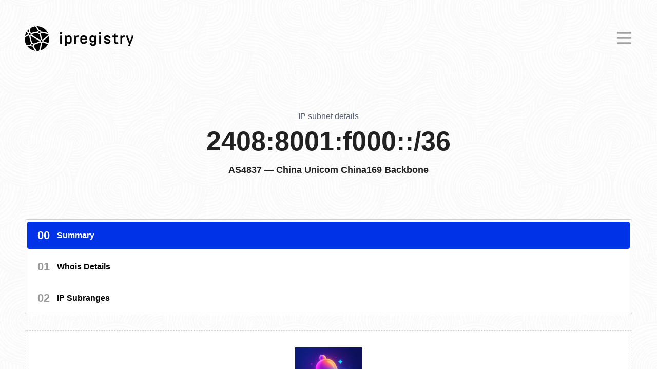

--- FILE ---
content_type: text/html; charset=UTF-8
request_url: https://ipregistry.co/AS4837/2408:8001:f000::/36
body_size: 13616
content:

    <!DOCTYPE html>
    <html lang="en" prefix="og: http://ogp.me/ns#">
    <head>
        <meta charset="utf-8">

        <title>2408:8001:f000::/36 subnet IP range details | Ipregistry</title>
        <meta name="description" content="2408:8001:f000::/36 subnet IP address block information: WHOIS details, IP addresses in the range, and more.">
        <meta name="HandheldFriendly" content="true" />
        
        <link rel="preconnect" href="https://ipregistry.co">
        <link rel="preconnect" href="https://cdn.ipregistry.co">
        <link rel="prefetch" href="https://dashboard.ipregistry.co">
        <link rel="canonical" href="https://ipregistry.co/AS4837/2408:8001:f000::/36" />

        <script type="application/ld+json">
            {
                "@context": "https://schema.org",
                "@type": "Organization",
                "url": "https://ipregistry.co",
                "logo": "https://cdn.ipregistry.co/landing/opengraph/landscape.png"
            }
        </script>

        <meta property="og:description" content="2408:8001:f000::/36 subnet IP address block information: WHOIS details, IP addresses in the range, and more.">
        <meta property="og:image" content="https://cdn.ipregistry.co/landing/opengraph/landscape.png">
        <meta property="og:site_name" content="Ipregistry">
        <meta property="og:title" content="2408:8001:f000::/36 subnet IP range details | Ipregistry">
        <meta property="og:type" content="website">
        <meta property="og:url" content="https://ipregistry.co/${ipOrAsn}">

        <meta name="apple-mobile-web-app-title" content="ipregistry">
        <meta name="apple-mobile-web-app-capable" content="yes">
        <meta name="apple-mobile-web-app-status-bar-style" content="black-translucent">
        <meta name="application-name" content="Ipregistry">
        <meta name="mobile-web-app-capable" content="yes">
        <meta name="msapplication-navbutton-color" content="#3576ff">
        <meta name="msapplication-TileColor" content="#ffffff">
        <meta name="msapplication-TileImage" content="assets/icons/ms-icon-144x144.png">
        <meta name="msapplication-starturl" content="https://ipregistry.co">
        <meta name="theme-color" content="#3576ff">
        <meta name="viewport" content="width=device-width">

        <meta name="author" content="Ipregistry">
        <meta name="twitter:site" content="@ipregistryco">

        <link rel="manifest" href="https://ipregistry.co/manifest.json">

        <link rel="apple-touch-icon" sizes="57x57" href="https://cdn.ipregistry.co/icons/apple-icon-57x57.png">
        <link rel="apple-touch-icon" sizes="60x60" href="https://cdn.ipregistry.co/icons/apple-icon-60x60.png">
        <link rel="apple-touch-icon" sizes="72x72" href="https://cdn.ipregistry.co/icons/apple-icon-72x72.png">
        <link rel="apple-touch-icon" sizes="76x76" href="https://cdn.ipregistry.co/icons/apple-icon-76x76.png">
        <link rel="apple-touch-icon" sizes="114x114" href="https://cdn.ipregistry.co/icons/apple-icon-114x114.png">
        <link rel="apple-touch-icon" sizes="120x120" href="https://cdn.ipregistry.co/icons/apple-icon-120x120.png">
        <link rel="apple-touch-icon" sizes="144x144" href="https://cdn.ipregistry.co/icons/apple-icon-144x144.png">
        <link rel="apple-touch-icon" sizes="152x152" href="https://cdn.ipregistry.co/icons/apple-icon-152x152.png">
        <link rel="apple-touch-icon" sizes="180x180" href="https://cdn.ipregistry.co/icons/apple-icon-180x180.png">

        <link rel="icon" type="image/png" sizes="192x192"
              href="https://cdn.ipregistry.co/icons/android-icon-192x192.png">
        <link rel="icon" type="image/png" sizes="32x32" href="https://cdn.ipregistry.co/icons/favicon-32x32.png">
        <link rel="icon" type="image/png" sizes="96x96" href="https://cdn.ipregistry.co/icons/favicon-96x96.png">
        <link rel="icon" type="image/png" sizes="16x16" href="https://cdn.ipregistry.co/icons/favicon-16x16.png">
        
    <style>
        a {
            color: #0037dc;
        }

        a:hover {
            text-decoration: none;
        }

        a.btn {
            background: #2b42ff;
            border-radius: 4px;
            color: white !important;
            display: inline-block;
            font-size: 16px;
            font-weight: bold;
            margin: 24px 0 0 0 !important;
            padding: 16px 24px;
            text-decoration: none;
            text-transform: uppercase;
            transition: background-color .1s ease-in-out, color .1s ease-in-out, fill .1s ease-in-out;
            width: 200px;
        }

        a.btn:hover {
            background: #005fff;
        }

        body {
            background: url("https://ipregistry.co/assets/background-pattern.png");
            display: flex;
            flex-direction: column;
            font-family: -apple-system, BlinkMacSystemFont, "Segoe UI", Arial, sans-serif, "Apple Color Emoji", "Segoe UI Emoji";
            font-size: 16px;
            min-height: 100vh;
            margin: 0;
            padding: 0;
        }

        code {
            color: #dd4a68;
            font-family: 'Courier New', Arial, sans-serif;
            font-size: 15px;
            word-break: break-word;
        }

        html {
            scroll-behavior: smooth;
        }

        pre {
            background: #f5f7f9;
            border: 0;
            border-radius: 4px;
            color: #3b454e;
            font-family: 'Courier New', Arial, sans-serif;
            font-size: 14px;
            font-weight: 500;
            padding: 18px 24px;
            overflow-wrap: break-word;
            white-space: pre-wrap;
            word-wrap: break-word;
        }

        pre.ellipsis {
            overflow: hidden;
            text-overflow: ellipsis;
            white-space: pre;
        }

        .hl {
            color: #dd4a68;
        }

        header {
            left: 0;
            margin: 0 48px;
            padding: 48px 0;
            right: 0;
        }

        header nav {
            align-items: center;
            justify-content: center;
            display: flex;
            margin: 0 auto;
            max-width: 1280px;
        }

        header nav li {
            display: inline;
        }

        header nav ul {
            display: inline-block;
        }

        header nav a.brand {
            color: black;
            font-family: "Ipregistry Realtime", -apple-system, BlinkMacSystemFont, "Segoe UI", Roboto, Oxygen-Sans, Ubuntu, Cantarell, "Helvetica Neue", sans-serif, -apple-system, BlinkMacSystemFont, "Segoe UI", Roboto, Oxygen-Sans, Ubuntu, Cantarell, "Helvetica Neue", sans-serif;
            font-size: 34px;
            font-weight: 600;
            text-decoration: none;
        }

        header nav .button {
            border: 2px solid #0032e7;
            border-radius: 4px;
            color: #0032e7;
            cursor: pointer;
            display: inline-block;
            font-family: inherit;
            font-size: 14px;
            font-weight: bold;
            line-height: 30px;
            margin-left: 16px;
            outline: none;
            padding: 6px 24px;
            position: relative;
            text-decoration: none;
            text-transform: uppercase;
            transition: box-shadow .2s;
        }

        header nav .button:hover {
            background: #0032e7;
            color: white;
        }

        header nav .right ul {
            margin: 0;
        }

        header nav .right a.link {
            color: black;
            font-size: 17px;
            margin-left: 0px;
            padding: 10px 18px;
            text-decoration: none;
        }

        header nav .right a.link:hover {
            border-radius: 4px;
            color: #0032e7;
            text-decoration: none;
        }

        header nav .left {
            flex-grow: 1;
        }

        header nav .close, header nav .toggle {
            display: none;
        }

        header nav .show {
            display: block !important;
        }

        iframe {
            display: block;
            width: 100%;
        }

        a.status:before {
            background-color: #29cc3d;
            background: linear-gradient(-180deg, #29cc3d, #24992e);
            border-radius: 25px;
            content: '';
            display: inline-block;
            height: 10px;
            left: -8px;
            margin-left: 8px;
            position: relative;
            top: -1px;
            width: 10px;
            z-index: 9999;
        }

        a.status.issue:before {
            background: linear-gradient(-180deg, #ffcc00, #ff8a0a);
        }

        header nav img {
            margin-bottom: 4px;
            margin-right: 6px;
            vertical-align: middle;
            width: 48px;
        }

        section {
            color: #212121;
            font-weight: normal;
            line-height: 1.5;
        }

        section h1, h2, h3, h4, h5 {
            font-weight: 600;
            line-height: 48px;
            position: relative;
        }

        h1:first-of-type, h2:first-of-type {
            margin-top: 0 !important;
        }

        h1, h2, h3 {
            margin-top: 42px;
            margin-bottom: 16px;
        }

        section h1 {
            font-size: 30px;
        }

        section h2 {
            font-size: 18px;
        }

        #cookie-consent {
            animation: show 1s ease-in-out normal;
            background: #111;
            border-radius: 4px;
            bottom: 0;
            box-shadow: 0 1px 3px 0 rgba(60, 64, 67, .3), 0 4px 8px 3px rgba(60, 64, 67, .15);
            box-sizing: border-box;
            color: #ddd;
            display: none;
            font-size: 16px;
            line-height: 20px;
            margin: 24px;
            padding: 24px;
            position: fixed;
            width: 360px;
            z-index: 99;
        }

        @keyframes show {
            from {
                transform: translateY(130%);
            }
            to {
                transform: translateY(0%);
            }
        }

        #cookie-consent .actions {
            display: flex;
            justify-content: flex-end;
            margin-top: 24px;
        }

        #cookie-consent a {
            color: #669df6;
            font-size: 17px;
            font-weight: bold;
            margin-right: 32px;
            text-decoration: none;
        }

        #cookie-consent a:hover {
            color: #a7c6f9;
        }

        #cookie-consent button {
            background: transparent;
            border: 0;
            color: #669df6;
            cursor: pointer;
            font-size: 17px;
            font-weight: bold;
            outline: none;
        }

        #cookie-consent button:hover {
            color: #a7c6f9;
        }

        #disqus_thread {
            margin: 72px 48px 0 48px;
        }

        #features {
            display: flex;
            flex-wrap: wrap;
            margin-bottom: 96px;
            margin-top: 64px;
        }

        #customers {
            background: #040e32;
            color: #272727;
            margin: 620px 0 128px 0;
            padding: 72px 96px;
            text-align: center;
            user-select: none;
        }

        #customers .brands {
            align-items: center;
            display: flex;
            flex-wrap: wrap;
            justify-content: center;
        }

        #customers h2 {
            color: white;
            font-family: "Ipregistry Realtime", -apple-system, BlinkMacSystemFont, "Segoe UI", Roboto, Oxygen-Sans, Ubuntu, Cantarell, "Helvetica Neue", sans-serif;
            font-size: 36px;
            margin: 0 0 32px 0;
            opacity: 1;
        }

        #customers div {
            margin: 0 auto;
            max-width: 1200px;
        }

        #customers img {
            margin: 0 32px;
            opacity: 0.65;
            padding: 24px 0;
            transition: 0.6s ease-out;
        }

        #customers img:hover {
            opacity: 0.9;
        }

        #offer {
            color: #272727;
            margin: 0 auto;
            padding: 0 48px;
            text-align: center;
        }

        #offer h2 {
            color: #212121;
            font-family: "Ipregistry Realtime", -apple-system, BlinkMacSystemFont, "Segoe UI", Roboto, Oxygen-Sans, Ubuntu, Cantarell, "Helvetica Neue", sans-serif;
            font-size: 36px;
        }

        #producthunt {
            align-items: center;
            background: rgba(5, 12, 37, 0.93);
            color: rgba(255, 255, 255, 0.96);
            display: flex;
            font-weight: 500;
            justify-content: center;
            padding: 16px;
            text-align: center;
        }

        #producthunt a {
            background: rgba(143, 84, 86, 0.7);
            border-radius: 4px;
            color: rgba(255, 255, 255, 0.95);
            font-size: 14px;
            margin-left: 24px;
            padding: 12px 20px;
            text-decoration: none;
            text-transform: uppercase;
            transition: 0.6s ease-in-out;
        }

        .center {
            text-align: center;
        }

        .content-wrapper {
            display: flex;
            flex-direction: column;
            flex-grow: 1;
            height: 100%;
            position: relative;

        }

        .content {
            flex-grow: 1;
            height: 100%;
            margin: 64px 48px;
        }

        .content-tight {
            flex-grow: 1;
            font-size: 17px;
            height: 100%;
            line-height: 26px;
            margin: 64px auto;
            max-width: 790px;
        }

        .content-tight h2 {
            font-size: 30px;
        }

        .content-tight h3 {
            line-height: 32px;
            margin: 32px 0 0 0;
        }

        .content-tight h4 {
            line-height: 32px;
            margin: 32px 0 0 0;
        }

        #dashboard {
            display: none;
        }

        .dashboard.button {
            background: transparent;
            border: 2px solid #0032e7;
        }

        .dropdown {
            position: relative;
            display: inline-block;
        }

        .dropdown-container {
            display: none;
            position: absolute;
            top: 32px;
            z-index: 1;
        }

        .dropdown-container .up-arrow {
            border-color: white transparent;
            border-style: solid;
            border-width: 0 12px 12px 12px;
            height: 0;
            margin: 0 0 0 50px;
            width: 0;
        }

        .dropdown-content {
            background-color: white;
            box-shadow: 0 10px 20px rgba(0, 0, 0, .08);
            border-radius: 4px;
            padding: 16px 0;
            width: 350px;
        }

        .dropdown-content a {
            color: #272727;
            display: block;
            font-size: 17px;
            line-height: 24px;
            padding: 12px 32px;
            text-decoration: none;
        }

        .dropdown-content a svg {
            display: inline-block;
            height: 24px;
            margin: 0 12px 0 0;
            vertical-align: middle;
            width: 24px;
        }

        .dropdown-content a:hover {
            background: rgb(219, 240, 255);
            border-radius: 4px;
            text-decoration: none;
        }

        .dropdown:hover .dropdown-container {
            display: block;
        }

        .feature {
            flex-grow: 1;
            margin: 0 auto;
            padding: 32px 32px;
            max-width: 310px;
        }

        .feature a {
            color: #272727;
        }

        .feature h3 {
            color: #212121;
            font-size: 22px;
            font-weight: 500;
            margin-bottom: 16px;
        }

        .feature p {
            line-height: 24px;
            margin-top: 0;
        }

        .feature svg {
            height: 42px;
            width: 42px;
        }

        .info {
            background: #d0e8ff;
            border-left: 4px solid #3884FF;
            margin: 24px 0;
            padding: 24px;
        }

        .warn {
            background: #fff9d4;
            border-left: 4px solid #fbde10;
            margin: 24px 0;
            padding: 24px;
        }

        .large {
            font-size: 24px;
        }

        .page-not-found {
            text-align: center;
        }

        .pack {
            width: 200px;
        }

        .row {
            display: flex;
        }

        .strong {
            font-weight: bold;
        }

        .tryout {
            background-color: #8dbefc6e;
            font-weight: 600;
            padding: 64px 48px;
        }

        #animated-bar {
            height: 6px;
            width: 100%;
            background: linear-gradient(-45deg, #ee7752, #e73c7e, #23a6d5, #23d5ab);
            background-size: 200% 200%;
            animation: gradient 1.5s linear infinite;
        }

        @keyframes gradient {
            0% {
                background-position: 0% 50%;
            }
            50% {
                background-position: 100% 50%;
            }
            100% {
                background-position: 0% 50%;
            }
        }

        .tryout a {
            background-color: #17b000;
            border-radius: 4px;
            box-sizing: border-box;
            color: white;
            display: inline-block;
            font-size: 21px;
            font-weight: 600;
            margin: 0 0 0 16px;
            padding: 12px 24px 12px 20px;
            text-decoration: none;
            text-shadow: none;
            text-transform: uppercase;
            transition: background-color 0.1s ease-in-out, color 0.1s ease-in-out, fill 0.1s ease-in-out;
            user-select: none;
        }

        .tryout a:hover {
            background-color: #18c400;
        }

        .tryout svg {
            color: white;
            display: inline;
            height: 29px;
            margin-bottom: 2px;
            margin-right: 8px;
            vertical-align: middle;
        }

        .tryout p {
            color: black;
            font-size: 28px;
            margin: 0;
            padding: 0;
            text-align: center;
        }

        footer {
            background-color: #000000;
            color: rgba(255, 255, 255, 0.8);
            font-size: 16px;
        }

        footer a {
            color: rgba(255, 255, 255, 0.8);
            text-decoration: none;
        }

        footer a:hover {
            color: #004ad0;
        }

        footer .container {
            padding-bottom: 22px !important;
            padding-top: 68px !important;
        }
        
        footer .company {
            margin: 18px 24px 32px 24px;
        }

        footer ul {
            display: block;
            list-style: none;
            margin: 0;
            padding: 0;
        }

        footer ul.links {
            margin: 0 24px 42px 24px;
        }

        footer ul li.heading {
            color: rgba(255, 255, 255, 0.44);
            font-size: 15px;
            font-weight: 600;
            margin-bottom: 12px;
            text-transform: uppercase;
        }

        footer ul li {
            line-height: 30px;
        }

        footer .container {
            display: flex;
            flex-wrap: wrap;
            justify-content: space-between;
            margin: 0 auto;
            padding: 64px 24px;
            max-width: 1200px;
        }

        footer .origin {
            opacity: 0.6;
            margin-top: 12px;
        }

        footer .origin p {
            margin: 0 0 8px;
            padding: 0;
        }

        footer .socials {
            margin-bottom: 12px;
        }

        footer .socials li {
            display: inline;
            margin-right: 16px;
        }

        footer .socials svg {
            height: 24px;
        }

        #footer-company, #footer-company a {
            color: #666
        }

        #footer-company p {
            margin: 0;
        }

        #footer-company p:not(:last-child) {
            padding: 0 0 16px 0;
            margin: 0;
        }

        #footer-copyright {
            margin: 16px 0;
        }

        @media only screen and (max-width: 980px) {
            table {
                border: 0 !important;
            }

            table tr:nth-child(even) {
                background: transparent !important;
            }

            td:nth-child(1) {
                background: #f3f7ff;
            }

            td {
                background: transparent;
                word-break: break-word;
            }

            td .row {
                align-items: center;
                justify-content: center;
                text-align: center;
            }

            th {
                text-align: center !important;
            }

            tr {
                display: flex;
                flex-direction: column;
                margin-bottom: 32px;
                text-align: center;
            }

            tr:last-of-type {
                margin-bottom: 0;
            }
        }

        @media only screen and (max-width: 866px) {
            #customers {
                margin-top: 560px;
            }
        }

        @media only screen and (max-width: 1280px) {
            header nav ul {
                display: none;
            }

            header nav.mobile .right {
                background: white;
                box-shadow: 0 0 24px 0 rgba(0, 0, 0, .1);
                display: block;
                left: 0;
                padding: 48px;
                position: absolute;
                right: 0;
                top: 0;
                z-index: 9999;
            }

            header nav.mobile ul {
                display: block;
                padding: 0;
            }

            header nav.mobile li {
                display: block;
                padding: 16px 0;
            }

            header nav.mobile li#dashboard .button {
                color: #0032e7 !important;
            }

            header nav.mobile li#dashboard .button:hover, header nav.mobile li#register .button:hover {
                color: white !important;
            }

            header nav .toggle {
                cursor: pointer;
                display: inline-block;
            }

            header nav .close {
                cursor: pointer;
                color: #a1a1a1;
                height: 24px;
                position: absolute;
                right: 52px;
                top: 60px;
                width: 24px;
                z-index: 12;
            }

            header nav .close:hover svg {
                color: black;
            }

            header nav .toggle.hide {
                display: none;
            }

            header nav .toggle svg {
                color: #a1a1a1;
            }

            header nav .toggle:hover svg {
                color: black;
            }

            td {
                width: auto !important;
            }

            .content-tight {
                margin-left: 48px;
                margin-right: 48px;
            }

            .dropdown:hover .dropdown-container {
                display: none;
            }
            
            .tryout p {
                align-items: center;
                display: flex;
                flex-direction: column;
            }
            
            .tryout a {
                display: block;
                margin: 16px 0 0 0;
                width: fit-content;
            }

            footer ul {
                flex-basis: 164px;
            }
            
            footer .container {
                justify-content: center;   
            }
        }
    </style>

        <link rel="stylesheet" type="text/css" href="https://cdn.ipregistry.co/fonts/realtime.min.css" />

        
        <script>
            document.addEventListener('DOMContentLoaded', function(e) {
                var isAuthenticated = document.cookie.indexOf('_ipregistry_s') > -1;

                if (isAuthenticated) {

                }

                var closeButton = document.getElementById('close');
                var menu = document.getElementById('menu');
                var toggleButton = document.getElementById('toggle');
                toggleButton.addEventListener('click', function(e) {
                    e.preventDefault();
                    toggleButton.classList.toggle('hide');
                    menu.classList.toggle('mobile');
                    closeButton.classList.toggle('show');
                });

                closeButton.addEventListener('click', function(e) {
                    e.preventDefault();
                    toggleButton.classList.toggle('hide');
                    menu.classList.toggle('mobile');
                    closeButton.classList.toggle('show');
                });
            });
        </script>
    </head>

    <body>
    <header>
        <nav id="menu">
            <div class="left">
                <a class="brand" href="/" title="Ipregistry Homepage">
                    <img src="https://cdn.ipregistry.co/logo/symbol/ipregistry-symbol-black.svg" alt="Ipregistry" class="logo" width="48" height="48" />
                    <span>ipregistry</span>
                </a>
            </div>
            <div class="right">
                <div id="close" class="close">
                    <svg aria-hidden="true" focusable="false" role="img" xmlns="http://www.w3.org/2000/svg"
                         viewBox="0 0 320 512" class="svg-inline--fa fa-times fa-w-10 fa-3x">
                        <path fill="currentColor"
                              d="M193.94 256L296.5 153.44l21.15-21.15c3.12-3.12 3.12-8.19 0-11.31l-22.63-22.63c-3.12-3.12-8.19-3.12-11.31 0L160 222.06 36.29 98.34c-3.12-3.12-8.19-3.12-11.31 0L2.34 120.97c-3.12 3.12-3.12 8.19 0 11.31L126.06 256 2.34 379.71c-3.12 3.12-3.12 8.19 0 11.31l22.63 22.63c3.12 3.12 8.19 3.12 11.31 0L160 289.94 262.56 392.5l21.15 21.15c3.12 3.12 8.19 3.12 11.31 0l22.63-22.63c3.12-3.12 3.12-8.19 0-11.31L193.94 256z"></path>
                    </svg>
                </div>
                <ul>
                    <li>
                        <a class="link" href="/about" title="About">About</a>
                    </li>
                    <li class="dropdown">
                        <a class="link pricing" href="/use-cases">Use cases</a>
                        <div class="dropdown-container">
                            <div class="up-arrow"></div>
                            <div class="dropdown-content">
                                <a href="/enrich-customers-experience">
                                    <svg aria-hidden="true"
                                         focusable="false" role="img" xmlns="http://www.w3.org/2000/svg"
                                         viewBox="0 0 496 512">
                                        <path fill="currentColor"
                                              d="M248 8C111 8 0 119 0 256s111 248 248 248 248-111 248-248S385 8 248 8zm0 464c-119.1 0-216-96.9-216-216S128.9 40 248 40s216 96.9 216 216-96.9 216-216 216zm90.2-146.2C315.8 352.6 282.9 368 248 368s-67.8-15.4-90.2-42.2c-5.7-6.8-15.8-7.7-22.5-2-6.8 5.7-7.7 15.7-2 22.5C161.7 380.4 203.6 400 248 400s86.3-19.6 114.8-53.8c5.7-6.8 4.8-16.9-2-22.5-6.8-5.6-16.9-4.7-22.6 2.1zM168 240c17.7 0 32-14.3 32-32s-14.3-32-32-32-32 14.3-32 32 14.3 32 32 32zm160 0c17.7 0 32-14.3 32-32s-14.3-32-32-32-32 14.3-32 32 14.3 32 32 32z"></path>
                                    </svg>Web personalization</a>
                                <a href="/detect-prevent-fraud">
                                    <svg aria-hidden="true" focusable="false"
                                         role="img" xmlns="http://www.w3.org/2000/svg" viewBox="0 0 512 512">
                                        <path fill="currentColor"
                                              d="M256 409.6V100l-142.9 59.5c8.4 116.2 65.2 202.6 142.9 250.1zM466.5 83.7l-192-80a48.15 48.15 0 0 0-36.9 0l-192 80C27.7 91.1 16 108.6 16 128c0 198.5 114.5 335.7 221.5 380.3 11.8 4.9 25.1 4.9 36.9 0C360.1 472.6 496 349.3 496 128c0-19.4-11.7-36.9-29.5-44.3zM256 464C158.5 423.4 64 297.3 64 128l192-80 192 80c0 173.8-98.4 297-192 336z"></path>
                                    </svg>Cyber security</a>
                                <a href="/ensure-compliance">
                                    <svg aria-hidden="true" focusable="false"
                                         role="img" xmlns="http://www.w3.org/2000/svg" viewBox="0 0 512 512">
                                        <path fill="currentColor"
                                              d="M500.892 186.561l-20.633-20.643c-12.912-12.912-32.416-14.337-46.732-5.448L351.53 78.474c8.888-14.315 7.465-33.82-5.448-46.731L325.44 11.108c-14.808-14.808-38.781-14.813-53.592 0L158.315 124.633c-14.774 14.775-14.774 38.815 0 53.591l20.643 20.644c12.659 12.657 32.118 14.473 46.725 5.439l29.692 29.692-58.803 58.803-8.082-8.082c-16.933-16.934-44.484-16.932-61.417 0L12.699 399.073c-16.932 16.933-16.932 44.484 0 61.417l38.81 38.811c16.931 16.932 44.482 16.933 61.417 0L227.28 384.927c16.932-16.933 16.932-44.484 0-61.417l-8.081-8.081 58.803-58.803 29.692 29.692c-9.031 14.607-7.218 34.067 5.44 46.725l20.643 20.643c14.776 14.776 38.815 14.776 53.591 0l113.525-113.533c14.808-14.809 14.811-38.781-.001-53.592zM204.653 362.3L90.3 476.652c-4.456 4.458-11.707 4.457-16.163 0v.001l-38.79-38.79c-4.456-4.456-4.456-11.707 0-16.163L149.7 307.348c4.456-4.457 11.706-4.458 16.162-.001l38.79 38.79c4.456 4.456 4.456 11.707.001 16.163zm273.62-144.776L364.74 331.058a5.896 5.896 0 0 1-8.337 0l-20.643-20.643a5.902 5.902 0 0 1-.001-8.336l16.478-16.474-125.842-125.841-16.474 16.475a5.902 5.902 0 0 1-8.336.001l-20.643-20.643a5.903 5.903 0 0 1 0-8.337L294.476 33.727a5.896 5.896 0 0 1 8.337 0l20.643 20.644a5.893 5.893 0 0 1-.001 8.336l-16.472 16.475L432.82 205.019l16.477-16.473a5.893 5.893 0 0 1 8.335 0l20.643 20.643v.001a5.893 5.893 0 0 1-.002 8.334z"></path>
                                    </svg>Compliance with rules</a>
                            </div>
                        </div>
                    </li>
                    <li>
                        <a class="link documentation" href="/docs" title="API Documentation">Docs</a>
                    </li>
                    <li>
                        <a class="link pricing" href="/pricing" title="Pricing">Pricing</a>
                    </li>
                    <li>
                        <a class="link faq" href="/faq" title="Frequently Asked Questions">FAQ</a>
                    </li>
                    <li>
                        <a class="link status" href="/status" id="status-link" title="Status Page">Status</a>
                    </li>
                    <li id="login">
                        <a class="link login" href="https://dashboard.ipregistry.co/signin"
                           title="Sign In">Login</a>
                    </li>
                    <li id="dashboard">
                        <a class="button dashboard" href="https://dashboard.ipregistry.co/overview"
                           title="Ipregistry Dashboard">
                            Dashboard
                        </a>
                    </li>
                    <li id="register">
                        <a class="button register" href="https://dashboard.ipregistry.co/signup" title="Sign up for free">
                            Sign Up for Free
                        </a>
                    </li>
                </ul>
                <div class="toggle" id="toggle">
                    <svg height="32" width="32" aria-hidden="true" focusable="false" data-prefix="far" data-icon="bars"
                         role="img" xmlns="http://www.w3.org/2000/svg" viewBox="0 0 448 512">
                        <path fill="currentColor"
                              d="M436 124H12c-6.627 0-12-5.373-12-12V80c0-6.627 5.373-12 12-12h424c6.627 0 12 5.373 12 12v32c0 6.627-5.373 12-12 12zm0 160H12c-6.627 0-12-5.373-12-12v-32c0-6.627 5.373-12 12-12h424c6.627 0 12 5.373 12 12v32c0 6.627-5.373 12-12 12zm0 160H12c-6.627 0-12-5.373-12-12v-32c0-6.627 5.373-12 12-12h424c6.627 0 12 5.373 12 12v32c0 6.627-5.373 12-12 12z"
                              class=""></path>
                    </svg>
                </div>
            </div>
        </nav>
    </header>
    <div class="content-wrapper">
        <section class="content">
            
        
    
    <style>
        .card {
            background: white;
            border: 1px solid #0000002e;
            border-radius: 4px;
            margin-bottom: 32px;
            padding: 32px;
        }

        .card h2 {
            font-size: 20px;
            line-height: normal;
            margin: 0;
            padding: 0px 0 22px 0;
        }

        .card p {
            margin: 0;
        }

        .card p:not(:last-child) {
            margin-bottom: 16px;;
        }

        .card table {
            border-collapse: collapse;
            width: 100%;
        }

        .card table tr td {
            padding: 8px 16px;
            vertical-align: top;
        }

        .card table tr td:first-child {
            width: 140px;
        }
    </style>

    
<style>
    .flag {
        height: 18px;
        margin-right: 10px;
        vertical-align: text-bottom;
        width: 18px;
    }
</style>
    
    
    <style>
        .carbon-responsive-wrap {
            background: white !important;
            border: 1px dashed #0000002e !important;
            border-radius: 4px;
            justify-content: center;
            padding: 24px !important;
        }

        #carbon-responsive {
            background: transparent !important;
        }

        #carbon-responsive .carbon-text {
            text-align: center !important;
        }

        #carbon-responsive .carbon-poweredby {
            text-align: center !important;
        }
    </style>

    
    <style>
        #navigation {
            border-radius: 4px;
            flex-basis: 286px;
            flex-shrink: 0;
            height: fit-content;
            margin-right: 32px;
            position: sticky;
            top: 32px;
            z-index: 1000;
        }

        #navigation ul {
            background: white;
            border: 1px solid #0000002e;
            border-radius: 4px;
            list-style-type: none;
            margin: 0 0 32px 0;
            padding: 0;
        }

        #navigation ul li {
            border: 4px solid white;
            border-radius: 8px;
            display: block;
            font-weight: bold;
        }

        #navigation ul li a {
            align-items: center;
            color: black;
            display: flex;
            font-size: 16px;
            padding: 10px 28px 10px 20px;
            text-decoration: none;
        }

        #navigation ul li .index {
            font-size: 22px;
            font-weight: bolder;
            margin-right: 14px;
            text-transform: uppercase;
        }

        #navigation ul li:not(.active) .index {
            color: #999;
        }

        #navigation ul li.active {
            background: #0032e7;
            color: white;
        }

        #navigation ul li.active a {
            color: white;
        }
    </style>

    <style>
        #page {
            margin: auto;
            max-width: 1280px;
        }

        #page-content {
            display: flex;
            margin-top: 32px;
        }

        #page-header {
            align-items: center;
            display: flex;
            flex-direction: column;
            margin: 0 64px;
        }

        #page-header div {
            color: #565f73;
            margin-bottom: 12px;
        }

        #page-header h1 {
            font-size: 52px;
            font-weight: 800;
        }

        #page-header h2 {
            align-items: center;
            display: flex;
            flex-wrap: wrap;
            justify-content: center;
            line-height: 32px;
            text-align: center;
        }

        #page-header h2 img {
            margin-right: 8px;
        }

        #body {
            flex-grow: 1;
        }

        @media only screen and (max-width: 1280px) {
            #carbon-responsive {
                max-inline-size: 100% !important;
                margin-bottom: 64px;
            }
            
            #navigation {
                flex-basis: unset;
                position: relative;
                width: 100%;
            }
            
            #page-content {
                flex-wrap: wrap;
            }
        }
    </style>

    
    <style>
        .tooltip {
            border-bottom: 1px dotted #a6a6a6;
            cursor: help;
            padding-bottom: 3px;
            position: relative;
        }

        .tooltip::after,
        .tooltip::before {
            left: 50%;
            position: absolute;
            transform: translateX(-50%);
            z-index: 2000;
        }

        .tooltip::after {
            background-color: rgba(0, 0, 0, 0.85);
            bottom: calc(100% + 16px);
            border-radius: 4px;
            color: white;
            content: attr(data-content);
            display: none;
            font-size: 15px;
            font-weight: normal;
            min-width: 320px;
            max-width: 320px;
            opacity: 0;
            padding: 20px;
            text-transform: none;
            transition: opacity 0.5s;
            white-space: normal;
        }

        .tooltip::before {
            border-left: 6px solid transparent;
            border-right: 6px solid transparent;
            border-top: 6px solid rgba(0, 0, 0, 0.85);
            bottom: calc(100% + 10px);
            display: none;
            content: '';
            opacity: 0;
        }

        .tooltip:hover::after,
        .tooltip:hover::before {
            display: block;
            opacity: 1;
        }
    </style>

    <style>
        #summary table tr:nth-child(even) {
            background: #f3f7ff;
        }

        .row {
            align-items: center;
        }

        .row img {
            height: 24px;
            margin-right: 8px;
        }
        
        #whois code {
            color: #333;
            font-family: monospace;
            font-size: 16px;
        }
        
        h2 a {
            color: inherit;
            text-decoration: none;
        }
        
        h2 a:hover {
            text-decoration: underline;
        }

        .card ul {
            display: grid;
            gap: 16px;
            list-style: none;
            margin: 0;
            padding: 0;
        }

        .card ul li {
            padding: 10px;
        }

        /* Default to 1 column */
        .card ul {
            grid-template-columns: 1fr;
        }

        /* 2 columns for small screens */
        @media (min-width: 576px) {
            .card ul {
                grid-template-columns: repeat(2, 1fr);
            }
        }

        /* 3 columns for medium screens */
        @media (min-width: 768px) {
            .card ul {
                grid-template-columns: repeat(3, 1fr);
            }
        }

        /* 4 columns for large screens */
        @media (min-width: 992px) {
            .card ul {
                grid-template-columns: repeat(4, 1fr);
            }
        }
    </style>

        <script>
    function getVisibleSection() {
        const sections = document.querySelectorAll('.card');
        const halfScreenHeight = window.innerHeight / 2;

        for (let section of sections) {
            const sectionTop = section.getBoundingClientRect().top;

            if (sectionTop >= 0 && sectionTop < halfScreenHeight) {
                return section.id;
            }
        }

        return null;
    }

    function updateActiveNav() {
        const activeSectionId = getVisibleSection();
        if (activeSectionId) {
            document.querySelectorAll('#navigation li a').forEach(link => {
                if (link.getAttribute('href') === '#' + activeSectionId) {
                    link.parentElement.classList.add('active');
                } else {
                    link.parentElement.classList.remove('active');
                }
            });
        }
    }

    window.addEventListener('scroll', updateActiveNav);</script>
        <script type='application/ld+json'>
                {
                "@context": "http://www.schema.org",
                "@type": "Webpage",
                "name": "2408:8001:f000::/36 subnet IP range details",
                "url": "https://ipregistry.co/AS4837",
                "mainEntityOfPage": {
                    "@type": "webpageElement",
                    "description": [
                        "domain: chinaunicom.com",
                        "country: CN",
                        "subnet size: 64751105"
                    ]
                },
                "image": "https://cdn.ipregistry.co/logo/combomark/ipregistry-combomark.svg",
                "description": "2408:8001:f000::/36 subnet IP address block information: WHOIS details, IP addresses in the range, and more."
            }
        </script>
        <style>
            #whois-content {
                background: #1e1b2d;
                border-radius: 4px;
                padding: 24px;
            }
            
            #whois-content code {
                color: white;
                font-family: Monaco, monospace;
                font-size: 15px;
            }
        </style>
        <div id="page">
            <section>
                <div id="page-header">
                    <div>IP subnet details</div>
                    <h1>2408:8001:f000::/36</h1>
                    <h2><a href="/AS4837">AS4837</a> &nbsp;&mdash; China Unicom China169 Backbone</h2>
                </div>
                <div id="page-content">
                    <div id="navigation">
                        <ul>
                            <li class="active"><a href="#summary"><span class="index">00</span> Summary</a></li>
                            <li><a href="#whois"><span class="index">01</span> Whois Details</a></li>
                            <li><a href="#ip-subranges"><span class="index">02</span> IP Subranges</a></li>
                        </ul>
                        
    <style>
        #ads {
            align-items: center;
            background: white;
            border: 1px dashed #0000002e;
            border-radius: 4px;
            color: rgb(51, 51, 51);
            display: flex;
            flex-direction: column;
            font-family: system-ui, sans-serif;
            font-size: 14px;
            margin: 0 0 0 0;
            padding: 24px;
            text-decoration: none;
        }
        
        #ads:hover {
            text-decoration: underline;
        }

        #ads-description {
            text-align: center;
        }

        #ads-image {
            align-items: center;
            color: white;
            display: flex;
            font-family: -apple-system, BlinkMacSystemFont, "Segoe UI", Roboto, Oxygen-Sans, Ubuntu, Cantarell, "Helvetica Neue", sans-serif;
            text-transform: uppercase;
            font-size: 13px;
            font-weight: bold;
            justify-content: center;
            margin: 0 0 0 0;
            max-width: 130px;
            padding: 8px 16px;
            min-width: 100px;
        }
        
        #ads-promotion {
            font-size: 15px;
            margin-bottom: 64px;
            margin-top: 20px;
            opacity: 0.6;
            text-align: center;
        }
        
        #ads-promotion a {
            color: #222222 !important;
        }
    </style>
    <a id="ads" href="https://noticeable.io?utm_source=ipregistry" target="_blank">
        <div id="ads-image">
            <img src="/assets/noticeable-ads.png" height="100" width="130" alt="Engage customers with in-app updates using Noticeable" />
        </div>
        <p id="ads-description">
            <strong>Keep users in the loop.</strong><br>
            Ship release notes that get read<br><em>Try Noticeable</em>
        </p>
    </a>
    <p id="ads-promotion">
        Interested in advertising here? <br>
        <a href="/cdn-cgi/l/email-protection#badbdeccdfc8ced3c9d3d4ddfad3cac8dfddd3c9cec8c394d9d5" style="color: #fff; text-decoration: underline;">Contact us</a>
    </p>

                    </div>
                    <div id="body">
                        <div class="card" id="summary">
                            <h2>Summary</h2>
                            <table>
                                <tr>
                                    <td><span class="tooltip"
                                              data-content="The country in which the resource holder is legally based. This may not correspond to where the IP address prefixes managed by this Autonomous System are in use.">Country</span>
                                    </td>
                                    <td>
                                        <div class="row">
                                            <img alt="CN"
                                                 height="28"
                                                 src="https://cdn.ipregistry.co/flags/joypixels/64/cn.png"
                                                 title="CN" /> China
                                        </div>
                                    </td>
                                </tr>
                                <tr>
                                    <td><span class="tooltip"
                                              data-content="The top-level domain name associated with the AS that owns the connection IP.">Domain</span>
                                    </td>
                                    <td><a href="https://chinaunicom.com"
                                           rel="nofollow noopener"
                                           target="_blank">chinaunicom.com</a></td>
                                </tr>
                                <tr>
                                    <td><span class="tooltip"
                                              data-content="Number of IP addresses hosted on this subnet.">Size</span>
                                    </td>
                                    <td>4,951,760,157,141,521,000,000,000,000</td>
                                </tr>
                                <tr>
                                    <td><span class="tooltip"
                                              data-content="The Regional Internet Registry (RIR) to which the Autonomous System is registered. Possible values are AFRINIC, APNIC, ARIN, LACNIC, or RIPE NCC">Registry</span>
                                    </td>
                                    <td>APNIC</td>
                                </tr>
                                <tr>
                                    <td><span class="tooltip"
                                              data-content="A short but meaningful name of the IP allocation or assignment.">Network Name</span>
                                    </td>
                                    <td>CU-CN</td>
                                </tr>
                            </table>
                        </div>

                        <div class="card" id="whois">
                            <h2>Whois</h2>
                            <div id="whois-content"><code>inet6num:       2408:8000::/20<br>netname:        CU-CN<br>descr:          China Unicom<br>descr:          No.21, Jin-Rong Street<br>descr:          Beijng 100033<br>country:        CN<br>admin-c:        CH1302-AP<br>tech-c:         CH1302-AP<br>abuse-c:        AC1718-AP<br>status:         ALLOCATED PORTABLE<br>remarks:        --------------------------------------------------------<br>remarks:        To report network abuse, please contact mnt-irt<br>remarks:        For troubleshooting, please contact tech-c and admin-c<br>remarks:        Report invalid contact via www.apnic.net/invalidcontact<br>remarks:        --------------------------------------------------------<br>mnt-by:         APNIC-HM<br>mnt-lower:      MAINT-CNCGROUP<br>mnt-routes:     MAINT-CNCGROUP-RR<br>mnt-irt:        IRT-CU-CN<br>last-modified:  2023-10-21T03:39:56Z<br>source:         APNIC<br><br>irt:            IRT-CU-CN<br>address:        No.21,Financial Street<br>address:        Beijing,100033<br>address:        P.R.China<br>e-mail:         <a href="/cdn-cgi/l/email-protection" class="__cf_email__" data-cfemail="c7bdafa6a8bebdf487a4afaea9a6b2a9aea4a8aae9a4a9">[email&#160;protected]</a><br>abuse-mailbox:  <a href="/cdn-cgi/l/email-protection" class="__cf_email__" data-cfemail="265c4e47495f5c1566454e4f484753484f45494b084548">[email&#160;protected]</a><br>admin-c:        CH1302-AP<br>tech-c:         CH1302-AP<br>auth:           # Filtered<br>remarks:        <a href="/cdn-cgi/l/email-protection" class="__cf_email__" data-cfemail="215b49404e585b12614249484f40544f48424e4c0f424f">[email&#160;protected]</a> was validated on 2025-10-17<br>mnt-by:         MAINT-CNCGROUP<br>last-modified:  2025-11-18T00:26:20Z<br>source:         APNIC<br><br>role:           ABUSE CUCN<br>country:        ZZ<br>address:        No.21,Financial Street<br>address:        Beijing,100033<br>address:        P.R.China<br>phone:          +000000000<br>e-mail:         <a href="/cdn-cgi/l/email-protection" class="__cf_email__" data-cfemail="90eaf8f1ffe9eaa3d0f3f8f9fef1e5fef9f3fffdbef3fe">[email&#160;protected]</a><br>admin-c:        CH1302-AP<br>tech-c:         CH1302-AP<br>nic-hdl:        AC1718-AP<br>remarks:        Generated from irt object IRT-CU-CN<br>remarks:        <a href="/cdn-cgi/l/email-protection" class="__cf_email__" data-cfemail="3d47555c5244470e7d5e5554535c4853545e5250135e53">[email&#160;protected]</a> was validated on 2025-10-17<br>abuse-mailbox:  <a href="/cdn-cgi/l/email-protection" class="__cf_email__" data-cfemail="bcc6d4ddd3c5c68ffcdfd4d5d2ddc9d2d5dfd3d192dfd2">[email&#160;protected]</a><br>mnt-by:         APNIC-ABUSE<br>last-modified:  2025-10-17T02:26:56Z<br>source:         APNIC<br><br>person:         ChinaUnicom Hostmaster<br>nic-hdl:        CH1302-AP<br>e-mail:         <a href="/cdn-cgi/l/email-protection" class="__cf_email__" data-cfemail="a0c8d1d38dc9d0c1c2d5d3c5e0c3c8c9cec1d5cec9c3cfcd8ec3ce">[email&#160;protected]</a><br>address:        No.21,Jin-Rong Street<br>address:        Beijing,100033<br>address:        P.R.China<br>phone:          +86-10-66259764<br>fax-no:         +86-10-66259764<br>country:        CN<br>mnt-by:         MAINT-CNCGROUP<br>last-modified:  2017-08-17T06:13:16Z<br>source:         APNIC<br><br>route6:         2408:8001:f000::/36<br>origin:         AS4837<br>descr:          China Unicom<br>                B811&A1218, China Unicom<br>                No.21, Jin-Rong Street<br>mnt-by:         MAINT-CNCGROUP-RR<br>last-modified:  2023-06-08T08:01:45Z<br>source:         APNIC</code></div>
                        </div>

                        <div class="card" id="ip-subranges">
                            <h2>CIDR IP address subranges within 2408:8001:f000::/36 subnet</h2>
                            <div>
                                <ul>
                                    <li>2408:8001:f000:0:0:0:0:0/44</li><li>2408:8001:f010:0:0:0:0:0/44</li><li>2408:8001:f020:0:0:0:0:0/44</li><li>2408:8001:f030:0:0:0:0:0/44</li><li>2408:8001:f040:0:0:0:0:0/44</li><li>2408:8001:f050:0:0:0:0:0/44</li><li>2408:8001:f060:0:0:0:0:0/44</li><li>2408:8001:f070:0:0:0:0:0/44</li><li>2408:8001:f080:0:0:0:0:0/44</li><li>2408:8001:f090:0:0:0:0:0/44</li><li>2408:8001:f0a0:0:0:0:0:0/44</li><li>2408:8001:f0b0:0:0:0:0:0/44</li><li>2408:8001:f0c0:0:0:0:0:0/44</li><li>2408:8001:f0d0:0:0:0:0:0/44</li><li>2408:8001:f0e0:0:0:0:0:0/44</li><li>2408:8001:f0f0:0:0:0:0:0/44</li><li>2408:8001:f100:0:0:0:0:0/44</li><li>2408:8001:f110:0:0:0:0:0/44</li><li>2408:8001:f120:0:0:0:0:0/44</li><li>2408:8001:f130:0:0:0:0:0/44</li><li>2408:8001:f140:0:0:0:0:0/44</li><li>2408:8001:f150:0:0:0:0:0/44</li><li>2408:8001:f160:0:0:0:0:0/44</li><li>2408:8001:f170:0:0:0:0:0/44</li><li>2408:8001:f180:0:0:0:0:0/44</li><li>2408:8001:f190:0:0:0:0:0/44</li><li>2408:8001:f1a0:0:0:0:0:0/44</li><li>2408:8001:f1b0:0:0:0:0:0/44</li><li>2408:8001:f1c0:0:0:0:0:0/44</li><li>2408:8001:f1d0:0:0:0:0:0/44</li><li>2408:8001:f1e0:0:0:0:0:0/44</li><li>2408:8001:f1f0:0:0:0:0:0/44</li><li>2408:8001:f200:0:0:0:0:0/44</li><li>2408:8001:f210:0:0:0:0:0/44</li><li>2408:8001:f220:0:0:0:0:0/44</li><li>2408:8001:f230:0:0:0:0:0/44</li><li>2408:8001:f240:0:0:0:0:0/44</li><li>2408:8001:f250:0:0:0:0:0/44</li><li>2408:8001:f260:0:0:0:0:0/44</li><li>2408:8001:f270:0:0:0:0:0/44</li><li>2408:8001:f280:0:0:0:0:0/44</li><li>2408:8001:f290:0:0:0:0:0/44</li><li>2408:8001:f2a0:0:0:0:0:0/44</li><li>2408:8001:f2b0:0:0:0:0:0/44</li><li>2408:8001:f2c0:0:0:0:0:0/44</li><li>2408:8001:f2d0:0:0:0:0:0/44</li><li>2408:8001:f2e0:0:0:0:0:0/44</li><li>2408:8001:f2f0:0:0:0:0:0/44</li><li>2408:8001:f300:0:0:0:0:0/44</li><li>2408:8001:f310:0:0:0:0:0/44</li><li>2408:8001:f320:0:0:0:0:0/44</li><li>2408:8001:f330:0:0:0:0:0/44</li><li>2408:8001:f340:0:0:0:0:0/44</li><li>2408:8001:f350:0:0:0:0:0/44</li><li>2408:8001:f360:0:0:0:0:0/44</li><li>2408:8001:f370:0:0:0:0:0/44</li><li>2408:8001:f380:0:0:0:0:0/44</li><li>2408:8001:f390:0:0:0:0:0/44</li><li>2408:8001:f3a0:0:0:0:0:0/44</li><li>2408:8001:f3b0:0:0:0:0:0/44</li><li>2408:8001:f3c0:0:0:0:0:0/44</li><li>2408:8001:f3d0:0:0:0:0:0/44</li><li>2408:8001:f3e0:0:0:0:0:0/44</li><li>2408:8001:f3f0:0:0:0:0:0/44</li><li>2408:8001:f400:0:0:0:0:0/44</li><li>2408:8001:f410:0:0:0:0:0/44</li><li>2408:8001:f420:0:0:0:0:0/44</li><li>2408:8001:f430:0:0:0:0:0/44</li><li>2408:8001:f440:0:0:0:0:0/44</li><li>2408:8001:f450:0:0:0:0:0/44</li><li>2408:8001:f460:0:0:0:0:0/44</li><li>2408:8001:f470:0:0:0:0:0/44</li><li>2408:8001:f480:0:0:0:0:0/44</li><li>2408:8001:f490:0:0:0:0:0/44</li><li>2408:8001:f4a0:0:0:0:0:0/44</li><li>2408:8001:f4b0:0:0:0:0:0/44</li><li>2408:8001:f4c0:0:0:0:0:0/44</li><li>2408:8001:f4d0:0:0:0:0:0/44</li><li>2408:8001:f4e0:0:0:0:0:0/44</li><li>2408:8001:f4f0:0:0:0:0:0/44</li><li>2408:8001:f500:0:0:0:0:0/44</li><li>2408:8001:f510:0:0:0:0:0/44</li><li>2408:8001:f520:0:0:0:0:0/44</li><li>2408:8001:f530:0:0:0:0:0/44</li><li>2408:8001:f540:0:0:0:0:0/44</li><li>2408:8001:f550:0:0:0:0:0/44</li><li>2408:8001:f560:0:0:0:0:0/44</li><li>2408:8001:f570:0:0:0:0:0/44</li><li>2408:8001:f580:0:0:0:0:0/44</li><li>2408:8001:f590:0:0:0:0:0/44</li><li>2408:8001:f5a0:0:0:0:0:0/44</li><li>2408:8001:f5b0:0:0:0:0:0/44</li><li>2408:8001:f5c0:0:0:0:0:0/44</li><li>2408:8001:f5d0:0:0:0:0:0/44</li><li>2408:8001:f5e0:0:0:0:0:0/44</li><li>2408:8001:f5f0:0:0:0:0:0/44</li><li>2408:8001:f600:0:0:0:0:0/44</li><li>2408:8001:f610:0:0:0:0:0/44</li><li>2408:8001:f620:0:0:0:0:0/44</li><li>2408:8001:f630:0:0:0:0:0/44</li><li>2408:8001:f640:0:0:0:0:0/44</li><li>2408:8001:f650:0:0:0:0:0/44</li><li>2408:8001:f660:0:0:0:0:0/44</li><li>2408:8001:f670:0:0:0:0:0/44</li><li>2408:8001:f680:0:0:0:0:0/44</li><li>2408:8001:f690:0:0:0:0:0/44</li><li>2408:8001:f6a0:0:0:0:0:0/44</li><li>2408:8001:f6b0:0:0:0:0:0/44</li><li>2408:8001:f6c0:0:0:0:0:0/44</li><li>2408:8001:f6d0:0:0:0:0:0/44</li><li>2408:8001:f6e0:0:0:0:0:0/44</li><li>2408:8001:f6f0:0:0:0:0:0/44</li><li>2408:8001:f700:0:0:0:0:0/44</li><li>2408:8001:f710:0:0:0:0:0/44</li><li>2408:8001:f720:0:0:0:0:0/44</li><li>2408:8001:f730:0:0:0:0:0/44</li><li>2408:8001:f740:0:0:0:0:0/44</li><li>2408:8001:f750:0:0:0:0:0/44</li><li>2408:8001:f760:0:0:0:0:0/44</li><li>2408:8001:f770:0:0:0:0:0/44</li><li>2408:8001:f780:0:0:0:0:0/44</li><li>2408:8001:f790:0:0:0:0:0/44</li><li>2408:8001:f7a0:0:0:0:0:0/44</li><li>2408:8001:f7b0:0:0:0:0:0/44</li><li>2408:8001:f7c0:0:0:0:0:0/44</li><li>2408:8001:f7d0:0:0:0:0:0/44</li><li>2408:8001:f7e0:0:0:0:0:0/44</li><li>2408:8001:f7f0:0:0:0:0:0/44</li><li>2408:8001:f800:0:0:0:0:0/44</li><li>2408:8001:f810:0:0:0:0:0/44</li><li>2408:8001:f820:0:0:0:0:0/44</li><li>2408:8001:f830:0:0:0:0:0/44</li><li>2408:8001:f840:0:0:0:0:0/44</li><li>2408:8001:f850:0:0:0:0:0/44</li><li>2408:8001:f860:0:0:0:0:0/44</li><li>2408:8001:f870:0:0:0:0:0/44</li><li>2408:8001:f880:0:0:0:0:0/44</li><li>2408:8001:f890:0:0:0:0:0/44</li><li>2408:8001:f8a0:0:0:0:0:0/44</li><li>2408:8001:f8b0:0:0:0:0:0/44</li><li>2408:8001:f8c0:0:0:0:0:0/44</li><li>2408:8001:f8d0:0:0:0:0:0/44</li><li>2408:8001:f8e0:0:0:0:0:0/44</li><li>2408:8001:f8f0:0:0:0:0:0/44</li><li>2408:8001:f900:0:0:0:0:0/44</li><li>2408:8001:f910:0:0:0:0:0/44</li><li>2408:8001:f920:0:0:0:0:0/44</li><li>2408:8001:f930:0:0:0:0:0/44</li><li>2408:8001:f940:0:0:0:0:0/44</li><li>2408:8001:f950:0:0:0:0:0/44</li><li>2408:8001:f960:0:0:0:0:0/44</li><li>2408:8001:f970:0:0:0:0:0/44</li><li>2408:8001:f980:0:0:0:0:0/44</li><li>2408:8001:f990:0:0:0:0:0/44</li><li>2408:8001:f9a0:0:0:0:0:0/44</li><li>2408:8001:f9b0:0:0:0:0:0/44</li><li>2408:8001:f9c0:0:0:0:0:0/44</li><li>2408:8001:f9d0:0:0:0:0:0/44</li><li>2408:8001:f9e0:0:0:0:0:0/44</li><li>2408:8001:f9f0:0:0:0:0:0/44</li><li>2408:8001:fa00:0:0:0:0:0/44</li><li>2408:8001:fa10:0:0:0:0:0/44</li><li>2408:8001:fa20:0:0:0:0:0/44</li><li>2408:8001:fa30:0:0:0:0:0/44</li><li>2408:8001:fa40:0:0:0:0:0/44</li><li>2408:8001:fa50:0:0:0:0:0/44</li><li>2408:8001:fa60:0:0:0:0:0/44</li><li>2408:8001:fa70:0:0:0:0:0/44</li><li>2408:8001:fa80:0:0:0:0:0/44</li><li>2408:8001:fa90:0:0:0:0:0/44</li><li>2408:8001:faa0:0:0:0:0:0/44</li><li>2408:8001:fab0:0:0:0:0:0/44</li><li>2408:8001:fac0:0:0:0:0:0/44</li><li>2408:8001:fad0:0:0:0:0:0/44</li><li>2408:8001:fae0:0:0:0:0:0/44</li><li>2408:8001:faf0:0:0:0:0:0/44</li><li>2408:8001:fb00:0:0:0:0:0/44</li><li>2408:8001:fb10:0:0:0:0:0/44</li><li>2408:8001:fb20:0:0:0:0:0/44</li><li>2408:8001:fb30:0:0:0:0:0/44</li><li>2408:8001:fb40:0:0:0:0:0/44</li><li>2408:8001:fb50:0:0:0:0:0/44</li><li>2408:8001:fb60:0:0:0:0:0/44</li><li>2408:8001:fb70:0:0:0:0:0/44</li><li>2408:8001:fb80:0:0:0:0:0/44</li><li>2408:8001:fb90:0:0:0:0:0/44</li><li>2408:8001:fba0:0:0:0:0:0/44</li><li>2408:8001:fbb0:0:0:0:0:0/44</li><li>2408:8001:fbc0:0:0:0:0:0/44</li><li>2408:8001:fbd0:0:0:0:0:0/44</li><li>2408:8001:fbe0:0:0:0:0:0/44</li><li>2408:8001:fbf0:0:0:0:0:0/44</li><li>2408:8001:fc00:0:0:0:0:0/44</li><li>2408:8001:fc10:0:0:0:0:0/44</li><li>2408:8001:fc20:0:0:0:0:0/44</li><li>2408:8001:fc30:0:0:0:0:0/44</li><li>2408:8001:fc40:0:0:0:0:0/44</li><li>2408:8001:fc50:0:0:0:0:0/44</li><li>2408:8001:fc60:0:0:0:0:0/44</li><li>2408:8001:fc70:0:0:0:0:0/44</li><li>2408:8001:fc80:0:0:0:0:0/44</li><li>2408:8001:fc90:0:0:0:0:0/44</li><li>2408:8001:fca0:0:0:0:0:0/44</li><li>2408:8001:fcb0:0:0:0:0:0/44</li><li>2408:8001:fcc0:0:0:0:0:0/44</li><li>2408:8001:fcd0:0:0:0:0:0/44</li><li>2408:8001:fce0:0:0:0:0:0/44</li><li>2408:8001:fcf0:0:0:0:0:0/44</li><li>2408:8001:fd00:0:0:0:0:0/44</li><li>2408:8001:fd10:0:0:0:0:0/44</li><li>2408:8001:fd20:0:0:0:0:0/44</li><li>2408:8001:fd30:0:0:0:0:0/44</li><li>2408:8001:fd40:0:0:0:0:0/44</li><li>2408:8001:fd50:0:0:0:0:0/44</li><li>2408:8001:fd60:0:0:0:0:0/44</li><li>2408:8001:fd70:0:0:0:0:0/44</li><li>2408:8001:fd80:0:0:0:0:0/44</li><li>2408:8001:fd90:0:0:0:0:0/44</li><li>2408:8001:fda0:0:0:0:0:0/44</li><li>2408:8001:fdb0:0:0:0:0:0/44</li><li>2408:8001:fdc0:0:0:0:0:0/44</li><li>2408:8001:fdd0:0:0:0:0:0/44</li><li>2408:8001:fde0:0:0:0:0:0/44</li><li>2408:8001:fdf0:0:0:0:0:0/44</li><li>2408:8001:fe00:0:0:0:0:0/44</li><li>2408:8001:fe10:0:0:0:0:0/44</li><li>2408:8001:fe20:0:0:0:0:0/44</li><li>2408:8001:fe30:0:0:0:0:0/44</li><li>2408:8001:fe40:0:0:0:0:0/44</li><li>2408:8001:fe50:0:0:0:0:0/44</li><li>2408:8001:fe60:0:0:0:0:0/44</li><li>2408:8001:fe70:0:0:0:0:0/44</li><li>2408:8001:fe80:0:0:0:0:0/44</li><li>2408:8001:fe90:0:0:0:0:0/44</li><li>2408:8001:fea0:0:0:0:0:0/44</li><li>2408:8001:feb0:0:0:0:0:0/44</li><li>2408:8001:fec0:0:0:0:0:0/44</li><li>2408:8001:fed0:0:0:0:0:0/44</li><li>2408:8001:fee0:0:0:0:0:0/44</li><li>2408:8001:fef0:0:0:0:0:0/44</li><li>2408:8001:ff00:0:0:0:0:0/44</li><li>2408:8001:ff10:0:0:0:0:0/44</li><li>2408:8001:ff20:0:0:0:0:0/44</li><li>2408:8001:ff30:0:0:0:0:0/44</li><li>2408:8001:ff40:0:0:0:0:0/44</li><li>2408:8001:ff50:0:0:0:0:0/44</li><li>2408:8001:ff60:0:0:0:0:0/44</li><li>2408:8001:ff70:0:0:0:0:0/44</li><li>2408:8001:ff80:0:0:0:0:0/44</li><li>2408:8001:ff90:0:0:0:0:0/44</li><li>2408:8001:ffa0:0:0:0:0:0/44</li><li>2408:8001:ffb0:0:0:0:0:0/44</li><li>2408:8001:ffc0:0:0:0:0:0/44</li><li>2408:8001:ffd0:0:0:0:0:0/44</li><li>2408:8001:ffe0:0:0:0:0:0/44</li><li>2408:8001:fff0:0:0:0:0:0/44</li>
                                </ul>
                            </div>
                        </div>
                    </div>
                </div>
            </section>
        </div>
    
        </section>
    </div>
    <section class="tryout">
        <p>Get started with 100,000 free lookups: <a href="https://dashboard.ipregistry.co/signup">
            <svg aria-hidden="true" focusable="false" role="img" xmlns="http://www.w3.org/2000/svg"
                 viewBox="0 0 512 512" class="svg-inline--fa fa-sign-in fa-w-16 fa-5x">
                <path fill="currentColor"
                      d="M416 448h-84c-6.6 0-12-5.4-12-12v-24c0-6.6 5.4-12 12-12h84c26.5 0 48-21.5 48-48V160c0-26.5-21.5-48-48-48h-84c-6.6 0-12-5.4-12-12V76c0-6.6 5.4-12 12-12h84c53 0 96 43 96 96v192c0 53-43 96-96 96zM167.1 83.5l-19.6 19.6c-4.8 4.8-4.7 12.5.2 17.1L260.8 230H12c-6.6 0-12 5.4-12 12v28c0 6.6 5.4 12 12 12h248.8L147.7 391.7c-4.8 4.7-4.9 12.4-.2 17.1l19.6 19.6c4.7 4.7 12.3 4.7 17 0l164.4-164c4.7-4.7 4.7-12.3 0-17l-164.4-164c-4.7-4.6-12.3-4.6-17 .1z"></path>
            </svg>
            <span>sign up</span></a></p>
    </section>
    <div id="animated-bar"></div>
    <footer>
        <div class="container">
            <ul class="links">
                <li class="heading">Product</li>
                <li><a href="/about" title="About Ipregistry">About</a></li>
                <li><a href="/affiliates" title="Affiliate Program">Affiliate Program</a></li>
                <li><a href="/faq" title="Frequently Asked Questions">FAQ</a></li>
                <li><a href="/pricing" title="Pricing">Pricing</a></li>
            </ul>

            <ul class="links">
                <li class="heading">Resources</li>
                <li><a href="/blog" title="Blog">Blog</a></li>
                <li><a href="/browse" title="Blog" rel="nofollow">Browse IPs</a></li>
                <li><a href="/data-corrections" title="Data Corrections">Data
                    Corrections</a></li>
                <li><a href="/enterprise" title="Ipregistry Enterprise Solutions">Enterprise
                    Solutions</a>
                </li>
            </ul>

            <ul class="links">
                <li class="heading">Developers</li>
                <li><a href="/changelog" title="Ipregistry Changelog">Changelog</a>
                </li>
                <li><a href="/docs" title="Ipregistry Documentation">Documentation</a>
                </li>
                <li><a href="https://github.com/ipregistry" rel="noopener noreferrer" target="_blank"
                       title="Ipregistry on Github" rel="nofollow">Github</a>
                </li>
                <li><a href="https://ipregistry.co/docs/libraries#content"
                       title="Ipregistry Client Libraries">Libraries</a>
                </li>
            </ul>

            <ul class="links">
                <li class="heading">Legal</li>
                <li><a href="/cookies" title="Cookie Policy">Cookie Policy</a></li>
                <li><a href="/gdpr" title="General Data Protection Regulation">GDPR</a></li>
                <li><a href="/privacy" title="Privacy Policy">Privacy Policy</a></li>
                <li><a href="/terms" title="Terms & conditions">Terms & Conditions</a></li>
            </ul>

            <div class="company">
                <div class="socials">
                    <ul>
                        <li>
                            <a href="https://twitter.com/ipregistryco" title="Ipregistry on Twitter"
                               aria-label="Ipregistry on Twitter"
                               rel="noopener noreferrer" target="_blank">
                                <svg xmlns="http://www.w3.org/2000/svg" viewBox="0 0 512 512"><path fill="currentColor" d="M389.2 48h70.6L305.6 224.2 487 464H345L233.7 318.6 106.5 464H35.8L200.7 275.5 26.8 48H172.4L272.9 180.9 389.2 48zM364.4 421.8h39.1L151.1 88h-42L364.4 421.8z"/></svg>
                            </a>
                        </li>
                        <li>
                            <a href="https://github.com/ipregistry" title="Ipregistry on Github"
                               aria-label="Ipregistry on Github"
                               rel="noopener noreferrer" target="_blank">
                                <svg aria-hidden="true" focusable="false" data-prefix="fab"
                                     data-icon="github"
                                     role="img"
                                     xmlns="http://www.w3.org/2000/svg" viewBox="0 0 496 512"
                                     class="svg-inline--fa fa-github fa-w-16 fa-2x">
                                    <title>Ipregistry on Github</title>
                                    <path fill="currentColor"
                                          d="M165.9 397.4c0 2-2.3 3.6-5.2 3.6-3.3.3-5.6-1.3-5.6-3.6 0-2 2.3-3.6 5.2-3.6 3-.3 5.6 1.3 5.6 3.6zm-31.1-4.5c-.7 2 1.3 4.3 4.3 4.9 2.6 1 5.6 0 6.2-2s-1.3-4.3-4.3-5.2c-2.6-.7-5.5.3-6.2 2.3zm44.2-1.7c-2.9.7-4.9 2.6-4.6 4.9.3 2 2.9 3.3 5.9 2.6 2.9-.7 4.9-2.6 4.6-4.6-.3-1.9-3-3.2-5.9-2.9zM244.8 8C106.1 8 0 113.3 0 252c0 110.9 69.8 205.8 169.5 239.2 12.8 2.3 17.3-5.6 17.3-12.1 0-6.2-.3-40.4-.3-61.4 0 0-70 15-84.7-29.8 0 0-11.4-29.1-27.8-36.6 0 0-22.9-15.7 1.6-15.4 0 0 24.9 2 38.6 25.8 21.9 38.6 58.6 27.5 72.9 20.9 2.3-16 8.8-27.1 16-33.7-55.9-6.2-112.3-14.3-112.3-110.5 0-27.5 7.6-41.3 23.6-58.9-2.6-6.5-11.1-33.3 2.6-67.9 20.9-6.5 69 27 69 27 20-5.6 41.5-8.5 62.8-8.5s42.8 2.9 62.8 8.5c0 0 48.1-33.6 69-27 13.7 34.7 5.2 61.4 2.6 67.9 16 17.7 25.8 31.5 25.8 58.9 0 96.5-58.9 104.2-114.8 110.5 9.2 7.9 17 22.9 17 46.4 0 33.7-.3 75.4-.3 83.6 0 6.5 4.6 14.4 17.3 12.1C428.2 457.8 496 362.9 496 252 496 113.3 383.5 8 244.8 8zM97.2 352.9c-1.3 1-1 3.3.7 5.2 1.6 1.6 3.9 2.3 5.2 1 1.3-1 1-3.3-.7-5.2-1.6-1.6-3.9-2.3-5.2-1zm-10.8-8.1c-.7 1.3.3 2.9 2.3 3.9 1.6 1 3.6.7 4.3-.7.7-1.3-.3-2.9-2.3-3.9-2-.6-3.6-.3-4.3.7zm32.4 35.6c-1.6 1.3-1 4.3 1.3 6.2 2.3 2.3 5.2 2.6 6.5 1 1.3-1.3.7-4.3-1.3-6.2-2.2-2.3-5.2-2.6-6.5-1zm-11.4-14.7c-1.6 1-1.6 3.6 0 5.9 1.6 2.3 4.3 3.3 5.6 2.3 1.6-1.3 1.6-3.9 0-6.2-1.4-2.3-4-3.3-5.6-2z"
                                          class=""></path>
                                </svg>
                            </a>
                        </li>
                        <li>
                            <a href="https://www.linkedin.com/company/ipregistry"
                               title="Ipregistry on LinkedIn"
                               aria-label="Ipregistry on LinkedIn"
                               rel="noopener noreferrer" target="_blank">
                                <svg aria-hidden="true" focusable="false" data-prefix="fab"
                                     data-icon="linkedin-in"
                                     role="img"
                                     xmlns="http://www.w3.org/2000/svg" viewBox="0 0 448 512"
                                     class="svg-inline--fa fa-linkedin-in fa-w-14 fa-2x">
                                    <title>Ipregistry on LinkedIn</title>
                                    <path fill="currentColor"
                                          d="M100.3 448H7.4V148.9h92.9V448zM53.8 108.1C24.1 108.1 0 83.5 0 53.8S24.1 0 53.8 0s53.8 24.1 53.8 53.8-24.1 54.3-53.8 54.3zM448 448h-92.7V302.4c0-34.7-.7-79.2-48.3-79.2-48.3 0-55.7 37.7-55.7 76.7V448h-92.8V148.9h89.1v40.8h1.3c12.4-23.5 42.7-48.3 87.9-48.3 94 0 111.3 61.9 111.3 142.3V448h-.1z"
                                          class=""></path>
                                </svg>
                            </a>
                        </li>
                    </ul>
                </div>
                <div id="footer-copyright">© 2026 Elaunira SARL</div>
                <div id="footer-company">
                    <p id="footer-company-origin">Made in France &#127467;&#127479;</p>
                    <p id="footer-company-email"><a href="/cdn-cgi/l/email-protection#05767075756a7771456c757760626c7671777c2b666a"><span class="__cf_email__" data-cfemail="d1a2a4a1a1bea3a591b8a1a3b4b6b8a2a5a3a8ffb2be">[email&#160;protected]</span></a></p>
                </div>
            </div>
        </div>
    </footer>
    <script data-cfasync="false" src="/cdn-cgi/scripts/5c5dd728/cloudflare-static/email-decode.min.js"></script><script defer src="https://static.cloudflareinsights.com/beacon.min.js/vcd15cbe7772f49c399c6a5babf22c1241717689176015" integrity="sha512-ZpsOmlRQV6y907TI0dKBHq9Md29nnaEIPlkf84rnaERnq6zvWvPUqr2ft8M1aS28oN72PdrCzSjY4U6VaAw1EQ==" data-cf-beacon='{"rayId":"9bfce72cede5cf6a","version":"2025.9.1","serverTiming":{"name":{"cfExtPri":true,"cfEdge":true,"cfOrigin":true,"cfL4":true,"cfSpeedBrain":true,"cfCacheStatus":true}},"token":"51c965d093f341a193759c26b5c78d08","b":1}' crossorigin="anonymous"></script>
</body>
    </html>
